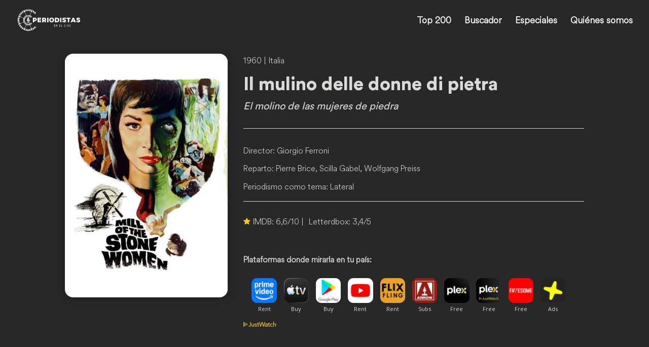

--- FILE ---
content_type: image/svg+xml
request_url: https://periodistasenelcine.com/wp-content/uploads/2023/01/star.svg
body_size: 72
content:
<?xml version="1.0" encoding="UTF-8"?>
<svg xmlns="http://www.w3.org/2000/svg" width="14.389" height="13.748" viewBox="0 0 14.389 13.748">
  <path d="M13.388,19.744,9.63,22.006a.575.575,0,0,1-.343.091.6.6,0,0,1-.323-.111.624.624,0,0,1-.212-.263.6.6,0,0,1-.03-.364l.99-4.283L6.4,14.188a.542.542,0,0,1-.192-.313.792.792,0,0,1,.01-.333.493.493,0,0,1,.182-.273.647.647,0,0,1,.343-.131l4.384-.384,1.7-4.04a.566.566,0,0,1,.242-.273.62.62,0,0,1,.646,0,.566.566,0,0,1,.242.273l1.7,4.04,4.384.384a.647.647,0,0,1,.343.131.493.493,0,0,1,.182.273.792.792,0,0,1,.01.333.542.542,0,0,1-.192.313l-3.313,2.889.99,4.283a.6.6,0,0,1-.03.364.624.624,0,0,1-.212.263.6.6,0,0,1-.323.111.575.575,0,0,1-.343-.091Z" transform="translate(-6.193 -8.35)" fill="#fc0"></path>
</svg>
